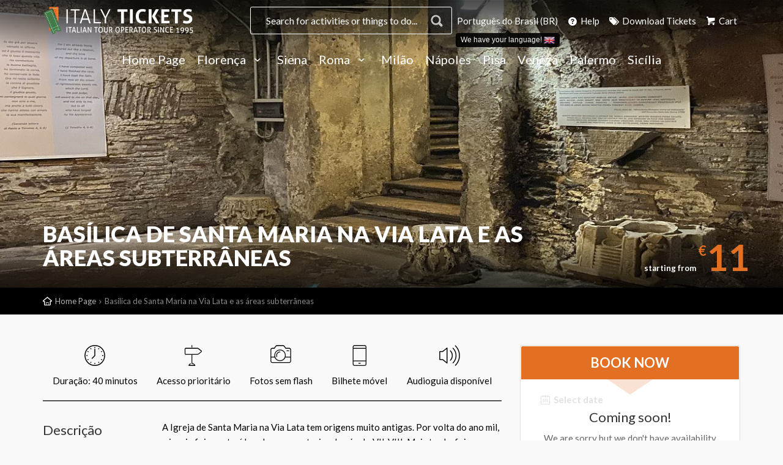

--- FILE ---
content_type: text/html; charset=UTF-8
request_url: https://www.florence-tickets.com/br/basilica-de-santa-maria-na-via-lata-e-as-areas-subterraneas
body_size: 8821
content:
<!DOCTYPE html>
<!--[if IE 8]><html class="ie ie8" dir="ltr" lang="br"> <![endif]-->
<!--[if IE 9]><html class="ie ie9" dir="ltr" lang="br"> <![endif]-->
<html dir="ltr" lang="br">
<head>

    
    <link rel="canonical" href="https://www.florence-tickets.com/br/basilica-de-santa-maria-na-via-lata-e-as-areas-subterraneas" />


        <meta http-equiv="content-type" content="text/html; charset=utf-8" />
    <meta charset="utf-8">
    <meta name="viewport" content="width=device-width, minimum-scale=1, initial-scale=1, maximum-scale=5, user-scalable=yes">
    <meta name="author" content="Cuborio by Business Click - cuborio.com">
    <meta name="description" content="">
    <meta http-equiv="X-UA-Compatible" content="IE=edge">
    <meta http-equiv="Content-Language" content="br">
    
    <meta name="theme-color" content="#41bedd">
    <meta name="csrf-token" content="WdHxIZmnP0QK1h1EkMc9feseUQremzGJBYpKlEjF">

    
    <title>Basílica de Santa Maria na Via Lata e as áreas subterrâneas ❒ Italy Tickets</title>


    
                        <link rel="alternate" hreflang="it" href="https://www.florence-tickets.com/it/basilica-di-santa-maria-in-via-lata-e-aree-sotterranee" />
                                <link rel="alternate" hreflang="en" href="https://www.florence-tickets.com/rome/basilica-of-santa-maria-in-via-lata-and-the-underground-areas" />
                                <link rel="alternate" hreflang="es" href="https://www.florence-tickets.com/es/basilica-de-santa-maria-en-via-lata-y-subterraneos" />
                                <link rel="alternate" hreflang="fr" href="https://www.florence-tickets.com/fr/basilique-de-santa-maria-in-via-lata-et-ses-souterrains" />
                                <link rel="alternate" hreflang="de" href="https://www.florence-tickets.com/de/basilika-santa-maria-in-der-via-lata-und-die-unterirdischen-bereiche" />
                                <link rel="alternate" hreflang="nl" href="https://www.florence-tickets.com/nl/basiliek-van-santa-maria-in-via-lata-en-de-ondergrondse-gebieden" />
                                <link rel="alternate" hreflang="pl" href="https://www.florence-tickets.com/pl/bazylika-santa-maria-in-via-lata-i-podziemia" />
                                            <link rel="alternate" hreflang="ro" href="https://www.florence-tickets.com/ro/bazilica-santa-maria-in-via-lata-si-zonele-subterane" />
                                <link rel="alternate" hreflang="ru" href="https://www.florence-tickets.com/ru/%d0%b1%d0%b0%d0%b7%d0%b8%d0%bb%d0%b8%d0%ba%d0%b0-%d1%81%d0%b0%d0%bd%d1%82%d0%b0-%d0%bc%d0%b0%d1%80%d0%b8%d1%8f-%d0%b8%d0%bd-%d0%b2%d0%b8%d0%b0-%d0%bb%d0%b0%d1%82%d0%b0-%d0%b8-%d0%bf%d0%be%d0%b4%d0%b7" />
                                <link rel="alternate" hreflang="ja" href="https://www.florence-tickets.com/ja/%e3%82%b5%e3%83%b3%e3%82%bf%e3%83%bb%e3%83%9e%e3%83%aa%e3%82%a2%e3%83%bb%e3%82%a4%e3%83%b3%e3%83%bb%e3%83%b4%e3%82%a3%e3%82%a2%e3%83%bb%e3%83%a9%e3%83%bc%e3%82%bf%e8%81%96%e5%a0%82%e3%81%a8%e5%9c%b0" />
                                <link rel="alternate" hreflang="cn" href="https://www.florence-tickets.com/cn/%e6%8b%89%e5%a1%94%e8%a1%97%e7%9a%84%e5%9c%a3%e7%8e%9b%e4%b8%bd%e4%ba%9a%e5%a4%a7%e6%95%99%e5%a0%82%e5%92%8c%e5%9c%b0%e4%b8%8b%e5%8c%ba%e5%9f%9f" />
            

    <link rel="apple-touch-icon-precomposed" sizes="57x57" href="/images/w57-c1:1/storage/app/public/repository/0/d8dbb2d89aa148f5a24a433982dade3c.png" />
<link rel="apple-touch-icon-precomposed" sizes="114x114" href="/images/w114-c1:1/storage/app/public/repository/0/d8dbb2d89aa148f5a24a433982dade3c.png" />
<link rel="apple-touch-icon-precomposed" sizes="72x72" href="/images/w72-c1:1/storage/app/public/repository/0/d8dbb2d89aa148f5a24a433982dade3c.png" />
<link rel="apple-touch-icon-precomposed" sizes="144x144" href="/images/w144-c1:1/storage/app/public/repository/0/d8dbb2d89aa148f5a24a433982dade3c.png" />
<link rel="apple-touch-icon-precomposed" sizes="60x60" href="/images/w60-c1:1/storage/app/public/repository/0/d8dbb2d89aa148f5a24a433982dade3c.png" />
<link rel="apple-touch-icon-precomposed" sizes="120x120" href="/images/w120-c1:1/storage/app/public/repository/0/d8dbb2d89aa148f5a24a433982dade3c.png" />
<link rel="apple-touch-icon-precomposed" sizes="76x76" href="/images/w76-c1:1/storage/app/public/repository/0/d8dbb2d89aa148f5a24a433982dade3c.png" />
<link rel="apple-touch-icon-precomposed" sizes="152x152" href="/images/w152-c1:1/storage/app/public/repository/0/d8dbb2d89aa148f5a24a433982dade3c.png" />
<link rel="icon" type="image/png" href="/images/w196-c1:1/storage/app/public/repository/0/d8dbb2d89aa148f5a24a433982dade3c.png" sizes="196x196" />
<link rel="icon" type="image/png" href="/images/w96-c1:1/storage/app/public/repository/0/d8dbb2d89aa148f5a24a433982dade3c.png" sizes="96x96" />
<link rel="icon" type="image/png" href="/images/w32-c1:1/storage/app/public/repository/0/d8dbb2d89aa148f5a24a433982dade3c.png" sizes="32x32" />
<link rel="icon" type="image/png" href="/images/w16-c1:1/storage/app/public/repository/0/d8dbb2d89aa148f5a24a433982dade3c.png" sizes="16x16" />
<link rel="icon" type="image/png" href="/images/w128-c1:1/storage/app/public/repository/0/d8dbb2d89aa148f5a24a433982dade3c.png" sizes="128x128" />
<meta name="application-name" content="Italy Tickets"/>
<meta name="msapplication-TileColor" content="#FFFFFF" />
<meta name="msapplication-TileImage" content="/images/w144-c1:1/storage/app/public/repository/0/d8dbb2d89aa148f5a24a433982dade3c.png" />
<meta name="msapplication-square70x70logo" content="/images/w70-c1:1/storage/app/public/repository/0/d8dbb2d89aa148f5a24a433982dade3c.png" />
<meta name="msapplication-square150x150logo" content="/images/w150-c1:1/storage/app/public/repository/0/d8dbb2d89aa148f5a24a433982dade3c.png" />
<meta name="msapplication-wide310x150logo" content="/images/w310-c310:150/storage/app/public/repository/0/d8dbb2d89aa148f5a24a433982dade3c.png" />
<meta name="msapplication-square310x310logo" content="/images/w310-c1:1/storage/app/public/repository/0/d8dbb2d89aa148f5a24a433982dade3c.png" />

    <link href='https://fonts.googleapis.com/css?family=Lato:300,400,400i,700,900' rel='stylesheet' type='text/css'>

    <link rel="stylesheet" type="text/css" media="all" href="/assets/ft/css/style.min.css" rel="noreferrer">

    <meta property="og:title" content="Basílica de Santa Maria na Via Lata e as áreas subterrâneas ❒ Italy Tickets" />
<meta property="og:description" content="" />
<meta property="og:site_name" content="Italy Tickets" />
<meta property="og:url" content="https://www.florence-tickets.com/br/basilica-de-santa-maria-na-via-lata-e-as-areas-subterraneas" />
<meta property="og:type" content="website" />
<meta property="og:image:url" content="https://www.florence-tickets.com/images/w600-c1:1/storage/app/public/repository/1/9abae1c23cdb4d44a6b8bd4345e1efef.jpeg" />
<meta property="og:image:width" content="600" />
<meta property="og:image:height" content="600" />
<link rel="image_src" href="https://www.florence-tickets.com/images/w600-c1:1/storage/app/public/repository/1/9abae1c23cdb4d44a6b8bd4345e1efef.jpeg" />


    <!--[if lt IE 9]>
    <script src="/assets/ft/js/ie.js"></script>
    <![endif]-->

    
    <script>(function(w,d,t,r,u){var f,n,i;w[u]=w[u]||[],f=function(){var o={ti:"5190006"};o.q=w[u],w[u]=new UET(o),w[u].push("pageLoad")},n=d.createElement(t),n.src=r,n.async=1,n.onload=n.onreadystatechange=function(){var s=this.readyState;s&&s!=="loaded"&&s!=="complete"||(f(),n.onload=n.onreadystatechange=null)},i=d.getElementsByTagName(t)[0],i.parentNode.insertBefore(n,i)})(window,document,"script","//bat.bing.com/bat.js","uetq");</script><noscript><img src="//bat.bing.com/action/0?ti=5190006&Ver=2" height="0" width="0" style="display:none; visibility: hidden;" /></noscript>


    
</head>
<body class="Prodotto">

    
    <!--[if lte IE 8]>
    <p class="chromeframe">You are using an <strong>outdated</strong> browser. Please <a href="https://browsehappy.com/">upgrade your browser</a>.</p>
    <![endif]-->

    <div class="layer"></div>

    <div id="voucherAlert" class="alert alert-dismissable text-center">
    <button type="button" class="close"><span aria-hidden="true">×</span><span class="sr-only">Close</span></button>
    <span class="voucherAlertContainer lead bold"></span> <a href="/br/baixar-ingressos" class="voucherAlertButton btn margin-left-10"></a>
</div>

    
        <header >

    <div class="container">
        <div class="row">
            <div class=" col-md-3 col-sm-3  col-xs-8">
                <a class="cmn-toggle-switch cmn-toggle-switch__htx open_close" href="javascript:void(0);"><span>Menu</span></a>
                                    <div id="logo" class=" ">

    
        

        <a href="/" class="logo-default logo_normal">

    
        <img src="/images/h47/storage/app/public/repository/0/f5980aeb64724ed6b8fe080018c0d78d.png"  height="47" alt="Bilhetes OnLine Museus & Reservas - Florence Tickets®"  data-retina-state="pending" data-retina="/images/h94/storage/app/public/repository/0/f5980aeb64724ed6b8fe080018c0d78d.png">

    
</a>
        <a href="/" class="logo-default logo-default-sticky logo_sticky">

    
        <img src="/images/h47/storage/app/public/repository/0/0e64abc34fed4a84bbab936b3843496b.png"  height="47" alt="Bilhetes OnLine Museus & Reservas - Florence Tickets®"  data-retina-state="pending" data-retina="/images/h94/storage/app/public/repository/0/0e64abc34fed4a84bbab936b3843496b.png">

    
</a>


    
</div>                            </div>
            <nav class=" col-md-9 col-sm-9  col-xs-4">
                
                <ul id="top_tools" class=" text-right">
                                            <div id="search_bar_container">
                            <div class="search_bar">
                                <div class="nav-searchfield-outer">
                                    <input type="text" autocomplete="off" name="field-keywords" placeholder="Search for activities or things to do..." id="twotabsearchtextbox">
                                </div>
                                <div class="nav-submit-button" id="search-submit">
                                    <input type="submit" title="Cerca" class="nav-submit-input" value="Cerca">
                                </div>
                                <div id="nav-searchfield-results" class="hide"></div>
                            </div>
                        </div>
                                        
                    
                    <li class="chooseLanguageWrapper"  data-toggle="manual-tooltip" data-html="true" data-placement="bottom" title="<a href='https://www.florence-tickets.com/rome/basilica-of-santa-maria-in-via-lata-and-the-underground-areas' class='chooseLanguageSuggestion'>We have your language! <img src='/images/h12-w18/resources/assets/img/global/flags/en.png' height='12' width='18' /></a>" >
        <a href="javascript:void(0);" class="changeLanguage">
            Português do Brasil (BR)
        </a>
    </li>

                    <li class="hidden-xs"><a href="/help-faq"><i class="icon-help-circled-1"></i> Help</a></li>

                    <li id="reservedAreaLink"><a href="/br/baixar-ingressos"><i class="icon-tags"></i>  Download Tickets</a></li>


                                            <li id="shoppingCartLink"><a href="/br/cart"><i class="icon-basket-1"></i> Cart</a></li>
                                    </ul>
            </nav>
    
                    
                <nav class="col-md-12 col-sm-12 col-xs-12">
            
                    <div class="main-menu">
                        
                        <ul class="menu margin-bottom-30">
    
            
        <li class="  menu-item-1">
    
    <a href="/br/" class="">
        Home Page
            </a>
    
        
</li>

        
            
        <li class=" submenu sub-menu   menu-item-1">
    
    <a href="/br/florença" class=" show-submenu ">
        Florença
                    <i class="icon-down-open-mini"></i>
            </a>
    
            
        <ul>
        
                        
                            
                <li class="">
    <a href="/br/florença/bilhetes-galeria-dos-ofícios-florença">Galeria Uffizi</a>
    
        
</li>


        
                        
                            
                <li class="">
    <a href="/br/florença/galeria-da&#039;academia-florença">Galeria Accademia</a>
    
        
</li>


        
                        
        </ul>
    
        
</li>

        
            
        <li class="  menu-item-3">
    
    <a href="/br/siena" class="">
        Siena
            </a>
    
        
</li>

        
            
        <li class=" submenu sub-menu   menu-item-4">
    
    <a href="/br/roma" class=" show-submenu ">
        Roma
                    <i class="icon-down-open-mini"></i>
            </a>
    
            
        <ul>
        
                        
                            
                <li class="">
    <a href="/br/roma/bilhetes-museus-vaticano-roma">Museus do Vaticano</a>
    
        
</li>


        
                        
                            
                <li class="">
    <a href="/br/roma/bilhetes-coliseu-foro-romano-palatino-roma">Coliseu - Fórum Romano - Palatino</a>
    
        
</li>


        
                        
        </ul>
    
        
</li>

        
            
        <li class="  menu-item-6">
    
    <a href="/br/milão" class="">
        Milão
            </a>
    
        
</li>

        
            
        <li class="  menu-item-7">
    
    <a href="/br/nápoles" class="">
        Nápoles
            </a>
    
        
</li>

        
            
        <li class="  menu-item-2">
    
    <a href="/br/pisa" class="">
        Pisa
            </a>
    
        
</li>

        
            
        <li class="  menu-item-8">
    
    <a href="/br/veneza" class="">
        Veneza
            </a>
    
        
</li>

        
            
        <li class="  menu-item-52">
    
    <a href="/br/palermo" class="">
        Palermo
            </a>
    
        
</li>

        
            
        <li class="  menu-item-86">
    
    <a href="/br/sicilia" class="">
        Sicília
            </a>
    
        
</li>

        
        
</ul>

<ul class="secondMenu hidden-lg hidden-md">
    
    <li id="reservedAreaLink"><a href="/br/baixar-ingressos"><i class="icon-tags"></i>  Download Tickets</a></li>

    
    <li class="chooseLanguageWrapper" >
        <a href="javascript:void(0);" class="changeLanguage">
            <img src="/images/h12-w18/resources/assets/img/global/flags/br.png" height="12" width="18" /> Português do Brasil (BR)
        </a>
    </li>
    
            <li id="shoppingCartLink"><a href="/br/cart"><i class="icon-basket-1"></i> Cart</a></li>
        
    <li id="helpFaqLink"><a href="/help-faq"><i class="icon-help-circled-1"></i> Help</a></li>
    
</ul>



                        
                        <a href="javascript:void(0);" class="open_close" id="close_in"><i class="icon_set_1_icon-77"></i></a>
                    
                    </div>

                </nav>
                        
        </div>
    </div>

</header>




    
    
        <section class="parallax-window" data-parallax="scroll" data-image-src="/images/w1680-c1680:480/storage/app/public/repository/1/70724e8687a04249bd931e3cc2b98fcd.jpeg">
        <div class="parallax-content-3"></div>
        <div class="parallax-content-2">
            <div class="container">
                <div class="row">
                    <div class=" col-md-9 col-sm-9 ">
                        
                        <h1>Basílica de Santa Maria na Via Lata e as áreas subterrâneas</h1>
                                                                    </div>
                                            <div class="padding-top-20 product-price-wrapper">
                            <div id="price_single_main">
    starting from
    <span><sup>€</sup>11</span>
</div>                        </div>
                                    </div>
            </div>
        </div>
    </section>

    <div id="position">
        <div class="container">
            <ul>
        <li><a href="/">Home Page</a></li>
        <li>Basílica de Santa Maria na Via Lata e as áreas subterrâneas</li>
    </ul>
        </div>
    </div>
    

    
        
    
        
    
        
    
        
    
        
    
        
    
        
    
    <div class="container margin_50">

                <div class="row">
        
        
        
        
        <div class=" col-md-8  " id="content">

            
                            
                    
                        <div id="single_tour_feat">
        <ul>
                        <li><i class="icon_set_1_icon-83"></i> Duração: 40 minutos</li>
                        <li><i class="icon_set_1_icon-48"></i> Acesso prioritário</li>
                        <li><i class="icon_set_1_icon-34"></i> Fotos sem flash</li>
                        <li><i class="icon_set_1_icon-62"></i> Bilhete móvel</li>
                        <li><i class="icon_set_1_icon-97"></i> Audioguia disponível</li>
                    </ul>
    </div>


                    
                
                    
                        <div class="row margin-bottom-20">
                <div class="col-md-3">
            <h3>Descrição</h3>
        </div>
                <div class=" col-md-9 ">
    
            <div><p>A Igreja de Santa Maria na Via Lata tem origens muito antigas. Por volta do ano mil, a igreja foi constru&iacute;da sobre uma anterior do s&eacute;culo VII-VIII. Mais tarde, foi transformada em estilo barroco. No entanto, ela preserva a mem&oacute;ria dos ap&oacute;stolos Pedro e Paulo, que, segundo a tradi&ccedil;&atilde;o, foram hospedados nesses edif&iacute;cios durante os anos em que estiveram presos em Roma.</p>

<p>A Igreja de Santa Maria na via Lata foi constru&iacute;da, de acordo com os testemunhos da &eacute;poca, no final do s&eacute;culo VII d.C., sob o comando do Papa S&eacute;rgio I, que estabeleceu uma diaconia aqui. Era uma estrutura destinada &agrave; assist&ecirc;ncia espiritual, obtida de edif&iacute;cios pr&eacute;-existentes da era romana. Posteriormente, foi constru&iacute;da uma igreja medieval com a fachada voltada para a atual Piazza del Collegio Romano. Com o tempo, o edif&iacute;cio passou por v&aacute;rias reconstru&ccedil;&otilde;es at&eacute; assumir sua apar&ecirc;ncia barroca com o Papa Alexandre VII Chigi. A constru&ccedil;&atilde;o da fachada foi confiada a Pietro da Cortona. Ele tamb&eacute;m se encarregou de trazer &agrave; luz o subsolo, criando um caminho para permitir a peregrina&ccedil;&atilde;o ao local sagrado que se acredita ser o lar dos ap&oacute;stolos.</p></div>

    
                    </div>
    </div>


                    
                
                    
                        <div class="row margin-bottom-20">
                <div class="col-md-3">
            <h3>O que está incluído?</h3>
        </div>
                <div class=" col-md-9 ">
    
            
    
                            <div class="row">
                                    <div class="col-md-6 col-sm-6">
                        <ul class="list_ok">
                                                        <li>Visita às áreas subterrâneas da Basílica de Santa Maria na Via Lata</li>
                                                        <li>Assistência de nossa equipe multilíngue</li>
                                                    </ul>
                    </div>
                                    <div class="col-md-6 col-sm-6">
                        <ul class="list_ok">
                                                        <li>Custos de reserva e gerenciamento</li>
                                                        <li>Evite a fila e não perca seu tempo</li>
                                                    </ul>
                    </div>
                                </div>
                    </div>
    </div>


                    
                
                    
                        <div class="row margin-bottom-20">
                <div class="col-md-3">
            <h3>Opções disponíveis</h3>
        </div>
                <div class=" col-md-9 ">
    
            
    
                            <div class="row">
                                    <div class="col-md-6 col-sm-6">
                        <ul class="list_ok">
                                                        <li>Audioguia disponível em vários idiomas</li>
                                                    </ul>
                    </div>
                                </div>
                    </div>
    </div>


                    
                
                    
                        <div class="row margin-bottom-20">
                <div class="col-md-3">
            <h3>Reduções de preço</h3>
        </div>
                <div class=" col-md-9 ">
    
            
    
                            <div class="row">
                                    <div class="col-md-6 col-sm-6">
                        <ul class="list_ok">
                                                        <li>Ingresso reduzido para crianças de 6 a 17 anos</li>
                                                        <li>Ingresso gratuito para crianças com menos de 6 anos de idade (ainda é necessário pagar a taxa de reserva para evitar a fila; é necessário apresentar um documento de identidade válido na entrada)</li>
                                                    </ul>
                    </div>
                                    <div class="col-md-6 col-sm-6">
                        <ul class="list_ok">
                                                        <li>Ingresso gratuito para pessoas com deficiência e seus acompanhantes</li>
                                                    </ul>
                    </div>
                                </div>
                    </div>
    </div>


                    
                
                    
                        <div class="main_title">

        <h2>Ponto de encontro</h2>
        
    </div>

    
    <section class="blockName_html" id="blockId_c5bbc864d2e1471fa5535799e818b2de" style="">
    
                    <div class="borderedFrame">
                <iframe src="https://www.google.com/maps/embed?pb=!1m18!1m12!1m3!1d2969.7564442255966!2d12.478875477161383!3d41.898094764160284!2m3!1f0!2f0!3f0!3m2!1i1024!2i768!4f13.1!3m3!1m2!1s0x132f604d7c05b6db%3A0xc155a5c874bae5e6!2sVia%20del%20Corso%2C%20306%2C%2000186%20Roma%20RM!5e0!3m2!1sit!2sit!4v1689078969245!5m2!1sit!2sit" width="100%" height="450" style="border:0;" allowfullscreen="" loading="lazy" referrerpolicy="no-referrer-when-downgrade"></iframe>
            </div>
                
        
    
    </section>
    


                    
                
                    
                        <div class="row margin-bottom-20">
                <div class="col-md-3">
            <h3>Para lembrar</h3>
        </div>
                <div class=" col-md-9 ">
    
            <div><ul class="list_ok">
	<li>Lembre-se de que h&aacute; limita&ccedil;&otilde;es espec&iacute;ficas para visitantes com defici&ecirc;ncia devido &agrave; natureza espec&iacute;fica dos locais.</li>
	<li><strong>Tamanho m&aacute;ximo do grupo para cada entrada: 15 pessoas. Grupos maiores poder&atilde;o entrar de forma escalonada.</strong></li>
	<li>Os guias oficiais est&atilde;o autorizados a acompanhar seus grupos.</li>
	<li>Recomendamos que os visitantes usem cal&ccedil;ados apropriados para uma superf&iacute;cie antiga, muitas vezes irregular, e, de acordo com a &eacute;poca do ano, roupas apropriadas para as temperaturas subterr&acirc;neas.</li>
	<li>&Eacute; proibido fumar dentro dos monumentos.</li>
</ul></div>

    
                    </div>
    </div>


                    
                            
            
    

        </div>

        
            <aside class="col-md-4">

                
                <div id="ProductBookingBox"></div>



    <div  class=" text-center">

        
        
            <img src="/images/w270/storage/app/public/repository/0/0711424efaa74b06a76fe2efaa88370e.png"  width="270" alt="Loghi-Carte"  data-retina-state="pending" data-retina="/images/w540/storage/app/public/repository/0/0711424efaa74b06a76fe2efaa88370e.png">

        
        
    </div>






                
            </aside>

        
        
                </div>
        
    </div>

    
    
        <footer>
    <div class="container relative">
        <div class="row">

            
                <div class="col-md-3 col-sm-3 col-xs-6">
        <h3 class="text-uppercase">Ingressos para a Itália</h3>        <ul>
                                            <li><a href="/br/quem-somos">Sobre nós</a></li>
                                            <li><a href="/br/Blog">Consultor de viagens pela cida...</a></li>
                                            <li><a href="/br/poliíica-de-privacidade">Política de privacidade</a></li>
                                            <li><a href="/br/termos-e-condições">Termos e condições</a></li>
                                            <li><a href="/br/como-utilizamos-os-cookies">Como usamos cookies</a></li>
                                            <li><a href="/br/politica-de-boletins-informativos">Política de boletins informati...</a></li>
                    </ul>
    </div>
    

            
                <div class="col-md-3 col-sm-3 col-xs-6">
        <h3 class="text-uppercase">Ajuda</h3>        <ul>
                                            <li><a href="/br/como-reservar">Como reservar</a></li>
                                            <li><a href="/br/ajuda-&amp;-faq">Ajuda e perguntas frequentes</a></li>
                                            <li><a href="/br/segurança-e-privacidade">Segurança e proteção</a></li>
                                            <li><a href="/br/baixar-ingressos">Baixar ingressos</a></li>
                                            <li><a href="/br/entre-em-contato-conosco">Entre em contato conosco</a></li>
                    </ul>
    </div>
    

            
                

            
                <div class="col-md-3 col-sm-3 col-xs-6">
        <h3 class="text-uppercase">Revendedores</h3>        <ul>
                                            <li><a href="/br/torne-se-um-afiliado">Torne-se um afiliado</a></li>
                                            <li><a href="/br/assinatura-de-afiliado">Assinatura de afiliado</a></li>
                                            <li><a href="/br/politica-de-terceiros">Política de terceiros</a></li>
                                            <li><a href="/br/area-do-revendedor">Área do revendedor</a></li>
                                            <li><a href="/br/area-de-afiliados">Área de afiliados</a></li>
                    </ul>
    </div>
    

            
                <div id="cookie_alert">
    Cookies help us deliver our services. By using our services, you agree to our use of cookies. <a href="javascript:void(0);" onclick="Cookie.accept();" class="btn_1 green pull-right margin-left-10"><strong>I agree</strong></a>
    <a href="/br/como-utilizamos-os-cookies" target="_self" class="btn_1 white pull-right" >How we use cookies</a>
</div>

            
            <div class="col-md-3 col-sm-3 col-xs-12 text-center">

                
                    <a href="/">
                        <img src="/images/w250/storage/app/public/repository/0/aceabff409ad49cfbfbd5da1d8fbac28.png"  width="250" class=" margin-top-20" alt="Bilhetes OnLine Museus & Reservas - Florence Tickets®"  data-retina-state="pending" data-retina="/images/w500/storage/app/public/repository/0/aceabff409ad49cfbfbd5da1d8fbac28.png">
                    </a>

                
                                <p style="padding-top:10px;text-align: center"><a href="javascript:void(0);" class="changeLanguage"><img src="/images/w32/resources/assets/img/global/flags/br.png" width="32"> Português do Brasil (BR)</a><br>
                    <small>We speak 11 languages, choose yours!</small></p>
                
            </div>
        </div>
        <div class="row">
    <div class="col-md-12">
        <div id="social_footer">
            <p> © 2026 New Globus Viaggi s.r.l. - All rights reserved - VAT IT04690350485 - Italian Chamber of Commerce n. 470865 - Cap. Soc. € 10.400 i.v. </p>
        </div>
    </div>
</div>    </div>
</footer>


    
    <div id="toTop"></div>


    <div class="modal fade" id="modal-ajax" tabindex="-1" role="dialog" aria-hidden="true" data-backdrop="static" aria-labelledby="modal-title">
    <div class="modal-dialog" role="document">
        <div class="modal-content">

            <div class="modal-header">
    <button type="button" class="close" data-dismiss="modal" aria-hidden="true"><i class="icon-cancel"></i></button>
    <h4 class="modal-title">  </h4>
</div>

<div class="modal-body">
    <div class="row">

        
    </div>
</div>

<div class="modal-footer">
    <button type="button" class="btn btn-default" data-dismiss="modal">Close</button>
</div>

        </div>


        <div class="modal-content modal-loading hide">
            <div class="modal-body">
                <div class="text-center">
                    <div class="margin-bottom-20">Loading...</div>
                    <div class="uil-ring-css center-block" style="transform:scale(0.5);">
                        <div></div>
                    </div>
                </div>
            </div>
        </div>
    </div>
</div>    <div id="modal-languages-content" class="hide" data-title="Choose your language">

    <div class="col-md-12">

        
            <div class="row text-center margin-top-10">

                
                    <div class="col-md-3 col-sm-3 col-xs-6 text-center">
                        <a href="https://www.florence-tickets.com/it/basilica-di-santa-maria-in-via-lata-e-aree-sotterranee" class="display-block language-link " onclick="App.changedLanguage();"><img src="/images/w64/resources/assets/img/global/flags/it.png" width="64" data-retina-state="pending" data-retina="/images/w128/resources/assets/img/global/flags/it.png" alt="Basílica de Santa Maria na Via Lata e as áreas subterrâneas ❒ Italy Tickets"> <br>
                        Italiano (IT)
                        </a>
                    </div>

                
                    <div class="col-md-3 col-sm-3 col-xs-6 text-center">
                        <a href="https://www.florence-tickets.com/rome/basilica-of-santa-maria-in-via-lata-and-the-underground-areas" class="display-block language-link " onclick="App.changedLanguage();"><img src="/images/w64/resources/assets/img/global/flags/us.png" width="64" data-retina-state="pending" data-retina="/images/w128/resources/assets/img/global/flags/us.png" alt="Basílica de Santa Maria na Via Lata e as áreas subterrâneas ❒ Italy Tickets"> <br>
                        English (US)
                        </a>
                    </div>

                
                    <div class="col-md-3 col-sm-3 col-xs-6 text-center">
                        <a href="https://www.florence-tickets.com/es/basilica-de-santa-maria-en-via-lata-y-subterraneos" class="display-block language-link " onclick="App.changedLanguage();"><img src="/images/w64/resources/assets/img/global/flags/es.png" width="64" data-retina-state="pending" data-retina="/images/w128/resources/assets/img/global/flags/es.png" alt="Basílica de Santa Maria na Via Lata e as áreas subterrâneas ❒ Italy Tickets"> <br>
                        Español (ES)
                        </a>
                    </div>

                
                    <div class="col-md-3 col-sm-3 col-xs-6 text-center">
                        <a href="https://www.florence-tickets.com/fr/basilique-de-santa-maria-in-via-lata-et-ses-souterrains" class="display-block language-link " onclick="App.changedLanguage();"><img src="/images/w64/resources/assets/img/global/flags/fr.png" width="64" data-retina-state="pending" data-retina="/images/w128/resources/assets/img/global/flags/fr.png" alt="Basílica de Santa Maria na Via Lata e as áreas subterrâneas ❒ Italy Tickets"> <br>
                        Français (FR)
                        </a>
                    </div>

                
            </div>

        
            <div class="row text-center margin-top-10">

                
                    <div class="col-md-3 col-sm-3 col-xs-6 text-center">
                        <a href="https://www.florence-tickets.com/de/basilika-santa-maria-in-der-via-lata-und-die-unterirdischen-bereiche" class="display-block language-link " onclick="App.changedLanguage();"><img src="/images/w64/resources/assets/img/global/flags/de.png" width="64" data-retina-state="pending" data-retina="/images/w128/resources/assets/img/global/flags/de.png" alt="Basílica de Santa Maria na Via Lata e as áreas subterrâneas ❒ Italy Tickets"> <br>
                        Deutsch (DE)
                        </a>
                    </div>

                
                    <div class="col-md-3 col-sm-3 col-xs-6 text-center">
                        <a href="https://www.florence-tickets.com/nl/basiliek-van-santa-maria-in-via-lata-en-de-ondergrondse-gebieden" class="display-block language-link " onclick="App.changedLanguage();"><img src="/images/w64/resources/assets/img/global/flags/nl.png" width="64" data-retina-state="pending" data-retina="/images/w128/resources/assets/img/global/flags/nl.png" alt="Basílica de Santa Maria na Via Lata e as áreas subterrâneas ❒ Italy Tickets"> <br>
                        Nederlands (NL)
                        </a>
                    </div>

                
                    <div class="col-md-3 col-sm-3 col-xs-6 text-center">
                        <a href="https://www.florence-tickets.com/pl/bazylika-santa-maria-in-via-lata-i-podziemia" class="display-block language-link " onclick="App.changedLanguage();"><img src="/images/w64/resources/assets/img/global/flags/pl.png" width="64" data-retina-state="pending" data-retina="/images/w128/resources/assets/img/global/flags/pl.png" alt="Basílica de Santa Maria na Via Lata e as áreas subterrâneas ❒ Italy Tickets"> <br>
                        Polski (PL)
                        </a>
                    </div>

                
                    <div class="col-md-3 col-sm-3 col-xs-6 text-center">
                        <a href="https://www.florence-tickets.com/br/basilica-de-santa-maria-na-via-lata-e-as-areas-subterraneas" class="display-block language-link  active " onclick="App.changedLanguage();"><img src="/images/w64/resources/assets/img/global/flags/br.png" width="64" data-retina-state="pending" data-retina="/images/w128/resources/assets/img/global/flags/br.png" alt="Basílica de Santa Maria na Via Lata e as áreas subterrâneas ❒ Italy Tickets"> <br>
                        Português do Brasil (BR)
                        </a>
                    </div>

                
            </div>

        
            <div class="row text-center margin-top-10">

                
                    <div class="col-md-3 col-sm-3 col-xs-6 text-center">
                        <a href="https://www.florence-tickets.com/ro/bazilica-santa-maria-in-via-lata-si-zonele-subterane" class="display-block language-link " onclick="App.changedLanguage();"><img src="/images/w64/resources/assets/img/global/flags/ro.png" width="64" data-retina-state="pending" data-retina="/images/w128/resources/assets/img/global/flags/ro.png" alt="Basílica de Santa Maria na Via Lata e as áreas subterrâneas ❒ Italy Tickets"> <br>
                        Română (RO)
                        </a>
                    </div>

                
                    <div class="col-md-3 col-sm-3 col-xs-6 text-center">
                        <a href="https://www.florence-tickets.com/ru/%d0%b1%d0%b0%d0%b7%d0%b8%d0%bb%d0%b8%d0%ba%d0%b0-%d1%81%d0%b0%d0%bd%d1%82%d0%b0-%d0%bc%d0%b0%d1%80%d0%b8%d1%8f-%d0%b8%d0%bd-%d0%b2%d0%b8%d0%b0-%d0%bb%d0%b0%d1%82%d0%b0-%d0%b8-%d0%bf%d0%be%d0%b4%d0%b7" class="display-block language-link " onclick="App.changedLanguage();"><img src="/images/w64/resources/assets/img/global/flags/ru.png" width="64" data-retina-state="pending" data-retina="/images/w128/resources/assets/img/global/flags/ru.png" alt="Basílica de Santa Maria na Via Lata e as áreas subterrâneas ❒ Italy Tickets"> <br>
                        Pусский (RU)
                        </a>
                    </div>

                
                    <div class="col-md-3 col-sm-3 col-xs-6 text-center">
                        <a href="https://www.florence-tickets.com/ja/%e3%82%b5%e3%83%b3%e3%82%bf%e3%83%bb%e3%83%9e%e3%83%aa%e3%82%a2%e3%83%bb%e3%82%a4%e3%83%b3%e3%83%bb%e3%83%b4%e3%82%a3%e3%82%a2%e3%83%bb%e3%83%a9%e3%83%bc%e3%82%bf%e8%81%96%e5%a0%82%e3%81%a8%e5%9c%b0" class="display-block language-link " onclick="App.changedLanguage();"><img src="/images/w64/resources/assets/img/global/flags/jp.png" width="64" data-retina-state="pending" data-retina="/images/w128/resources/assets/img/global/flags/jp.png" alt="Basílica de Santa Maria na Via Lata e as áreas subterrâneas ❒ Italy Tickets"> <br>
                        日本語 (JP)
                        </a>
                    </div>

                
                    <div class="col-md-3 col-sm-3 col-xs-6 text-center">
                        <a href="https://www.florence-tickets.com/cn/%e6%8b%89%e5%a1%94%e8%a1%97%e7%9a%84%e5%9c%a3%e7%8e%9b%e4%b8%bd%e4%ba%9a%e5%a4%a7%e6%95%99%e5%a0%82%e5%92%8c%e5%9c%b0%e4%b8%8b%e5%8c%ba%e5%9f%9f" class="display-block language-link " onclick="App.changedLanguage();"><img src="/images/w64/resources/assets/img/global/flags/cn.png" width="64" data-retina-state="pending" data-retina="/images/w128/resources/assets/img/global/flags/cn.png" alt="Basílica de Santa Maria na Via Lata e as áreas subterrâneas ❒ Italy Tickets"> <br>
                        简体中文 (CN)
                        </a>
                    </div>

                
            </div>

        
    </div>

</div>
    <script type="text/javascript">

    
    
        var BookingBoxUrl = 'https://www.florence-tickets.com/br/__/booking/2/230';

    
    var LoadingText = 'Loading...';
    var RefreshTokenEndpoint = 'https://www.florence-tickets.com/__/token';

</script>
        <script defer src="https://maps.googleapis.com/maps/api/js?key=AIzaSyAO7H9KZBowA3C8pvuk8qorB2lZA5A2McE&libraries=places"></script>
        <script defer src="/assets/ft/js/app.js"></script>

        <script defer src="/assets/ft/js/i18n/br.js"></script>
    
        <script type="text/javascript">

        window.addEventListener('DOMContentLoaded', function() {
            (function($) {
                $(window).load(function() {

                                            Search.init({
                            'endpoint': 'https://www.florence-tickets.com/br/__/quickSearch',
                            'page': '/br/procurar',
                            'input': '#twotabsearchtextbox',
                            'submit': '#search-submit',
                            'output': '#nav-searchfield-results'
                        });
                                        
                                        
                        $(".changeLanguage").closest('li').tooltip('show');
                        setTimeout('$(".changeLanguage").closest("li").tooltip("hide");', 10000);
                    
                    
                });
            })(jQuery);
        });

    </script>

    
    
    <script>
        window.dataLayer = window.dataLayer || [];
        dataLayer = [];
                    dataLayer.push({"PageType":"Product","name":"Basilica of Santa Maria in Via Lata and the underground areas","visitorId":null,"userLogged":0,"userGroup":null,"clientIp":"18.191.184.77","affiliation":"www.florence-tickets.com","resellerTracker":null,"ecommerce":{"currencyCode":"EUR","detail":{"products":[{"id":"RM_SantaMariaLataUnderground","name":"Basilica of Santa Maria in Via Lata and the underground areas","price":{},"brand":"","category":"Rome","list":null}]}}});
            </script>

    <script>(function(w,d,s,l,i){w[l]=w[l]||[];w[l].push({'gtm.start':
            new Date().getTime(),event:'gtm.js'});var f=d.getElementsByTagName(s)[0],
            j=d.createElement(s),dl=l!='dataLayer'?'&l='+l:'';j.async=true;j.src=
            'https://www.googletagmanager.com/gtm.js?id='+i+dl;f.parentNode.insertBefore(j,f);
        })(window,document,'script','dataLayer','GTM-KNC2VZ9');</script>


    <noscript><iframe src="https://www.googletagmanager.com/ns.html?id=GTM-KNC2VZ9"
                      height="0" width="0" style="display:none;visibility:hidden"></iframe></noscript>



    
</body>

</html>

--- FILE ---
content_type: text/html; charset=UTF-8
request_url: https://www.florence-tickets.com/br/__/booking/2/230
body_size: 2279
content:
<div class="box_style_1 expose" id="booking_box">

    
        <h3 class="inner uppercase">Book Now</h3>
        <div class="triangle-down"></div>

        <form method="POST" action="https://www.florence-tickets.com/br/cart" accept-charset="UTF-8" id="bookingForm" target="_top"><input name="_token" type="hidden" value="WdHxIZmnP0QK1h1EkMc9feseUQremzGJBYpKlEjF">

        <div id="book_now">

            
    
    <div id="bookingBoxCalendar" class="form-group margin-bottom-20 relative" data-validation="date" data-toggle="error-tooltip" data-placement="top" title="Select a date">
        <label><i class="icon-calendar-7"></i> Select date</label>
        <input class="date-pick form-control" type="hidden" name="cal_date">
        <div class="openedCal margin-top-10"></div>
    </div>


    <div class="variants" data-validation="pax" data-toggle="error-tooltip" data-placement="top" title="The total quantity must be between :min and :max">
            <div class="row variant variant_651">
            <div class="col-md-12 col-sm-12 col-xs-12 form-group">
                <label class="full-width">
                    <div class="numbers-row pull-right" data-validation="variant_651" data-toggle="error-tooltip" data-placement="top" title="This quantity must be between :min and :max">
                        <input type="number"
                               value="0"
                               step="1"
                               min="0"
                               name="variants[651][qty]"
                               class="qty2 form-control productVariantQty text-center"
                               data-variant-id="651"
                               data-variant-name="Full - with Audioguide"
                               >
                        <div class="inc button_inc">+</div>
                        <div class="dec button_inc">-</div>
                    </div>
                    Completo - com guia de áudio<br>
                    <small>mais de 18 anos com Audioguia</small>
                </label>
            </div>
        </div>
            <div class="row variant variant_652">
            <div class="col-md-12 col-sm-12 col-xs-12 form-group">
                <label class="full-width">
                    <div class="numbers-row pull-right" data-validation="variant_652" data-toggle="error-tooltip" data-placement="top" title="This quantity must be between :min and :max">
                        <input type="number"
                               value="0"
                               step="1"
                               min="0"
                               name="variants[652][qty]"
                               class="qty2 form-control productVariantQty text-center"
                               data-variant-id="652"
                               data-variant-name="Full - no Audioguide"
                               >
                        <div class="inc button_inc">+</div>
                        <div class="dec button_inc">-</div>
                    </div>
                    Completo - sem guia de áudio<br>
                    <small>mais de 18 anos sem Audioguia</small>
                </label>
            </div>
        </div>
            <div class="row variant variant_653">
            <div class="col-md-12 col-sm-12 col-xs-12 form-group">
                <label class="full-width">
                    <div class="numbers-row pull-right" data-validation="variant_653" data-toggle="error-tooltip" data-placement="top" title="This quantity must be between :min and :max">
                        <input type="number"
                               value="0"
                               step="1"
                               min="0"
                               name="variants[653][qty]"
                               class="qty2 form-control productVariantQty text-center"
                               data-variant-id="653"
                               data-variant-name="Reduced - with Audioguide"
                               >
                        <div class="inc button_inc">+</div>
                        <div class="dec button_inc">-</div>
                    </div>
                    Reduzido - com Audioguia<br>
                    <small>6/17 anos com Audioguia</small>
                </label>
            </div>
        </div>
            <div class="row variant variant_654">
            <div class="col-md-12 col-sm-12 col-xs-12 form-group">
                <label class="full-width">
                    <div class="numbers-row pull-right" data-validation="variant_654" data-toggle="error-tooltip" data-placement="top" title="This quantity must be between :min and :max">
                        <input type="number"
                               value="0"
                               step="1"
                               min="0"
                               name="variants[654][qty]"
                               class="qty2 form-control productVariantQty text-center"
                               data-variant-id="654"
                               data-variant-name="Reduced - no Audioguide"
                               >
                        <div class="inc button_inc">+</div>
                        <div class="dec button_inc">-</div>
                    </div>
                    Reduzido - sem Audioguia<br>
                    <small>6/17 ano sem Audioguia</small>
                </label>
            </div>
        </div>
            <div class="row variant variant_656">
            <div class="col-md-12 col-sm-12 col-xs-12 form-group">
                <label class="full-width">
                    <div class="numbers-row pull-right" data-validation="variant_656" data-toggle="error-tooltip" data-placement="top" title="This quantity must be between :min and :max">
                        <input type="number"
                               value="0"
                               step="1"
                               min="0"
                               name="variants[656][qty]"
                               class="qty2 form-control productVariantQty text-center"
                               data-variant-id="656"
                               data-variant-name="Free - no Audioguide"
                               >
                        <div class="inc button_inc">+</div>
                        <div class="dec button_inc">-</div>
                    </div>
                    Gratuito - sem guia de áudio<br>
                    <small>0-5 anos sem Audioguia</small>
                </label>
            </div>
        </div>
    </div>
<div class="variants-loading text-center hidden"><div class="spinner spinner-dark"></div></div>


    <div class="form-group margin-bottom-20" data-validation="language" data-toggle="error-tooltip" data-placement="top" title="No language selected">
    <label><i class="icon-megaphone-3"></i> Select a language</label>
    <div id="select-language-placeholder" class="text-center"><i class="icon-up-bold"></i> Select a Language first! <i class="icon-up-bold"></i></div>
    <div id="select-language"></div>
</div>
    <div class="form-group margin-bottom-20" data-validation="time" data-toggle="error-tooltip" data-placement="top" title="Select a time">
    <label><i class="icon-clock-7"></i> Time</label>
    <div id="select-time-placeholder" class="text-center"><i class="icon-up-bold"></i> Select a date first! <i class="icon-up-bold"></i></div>
    <div id="select-time"></div>
</div>
    <div class="prices-loading"></div>
<table class="table table_summary hide">
    <tbody>
            <tr class="partial">
            <td> </td>
            <td class="text-right"></td>
        </tr>
        <tr class="total">
        <td>Total</td>
        <td class="text-right"></td>
    </tr>
    </tbody>
</table>
    <button type="button" role="submit" class="btn_full add-to-cart"><strong>Add to cart</strong></button>


        </div>

                <input name="options[date]" type="hidden">
        <input name="product" type="hidden" value="230">

        </form>

        <div id="sold_out" class="text-center hide">

    <h3>Coming soon!</h3>
    <p>We are sorry but we don&#039;t have availability for this product yet! Try again later...</p>
    <p class="text-center"><button id="bookingRetry" type="button" class="btn_1"><i class="icon-cw"></i> Retry</button></p>

</div>
    
</div>


    <script type="text/javascript">

    jQuery(document).ready(function() {

        Booking.start({
            type: '2',
            hasSuppliers: '1',
            datePicker: '.date-pick',
            getDatesUrl: 'https://www.florence-tickets.com/br/__/booking/dates',
            getTimesUrl: 'https://www.florence-tickets.com/br/__/booking/times',
            getLanguagesUrl: 'https://www.florence-tickets.com/br/__/booking/languages',
            getQuantityConditionsUrl: 'https://www.florence-tickets.com/br/__/booking/quantities',
            getVariantFieldsUrl: 'https://www.florence-tickets.com/br/__/booking/variant-fields',
            getPricesUrl: 'https://www.florence-tickets.com/br/__/booking/prices',
            productId: 230,
            productCode: "RM_SantaMariaLataUnderground",
            productName: "Basilica of Santa Maria in Via Lata and the underground areas",
            productCategory: "Rome",
            openedCal: true,
            explodingPrices: false,
            language: null,
            tracking_code_name: 'tcode',
            tracking_code_value: '',
            globalQuantityRules: [],
            productQuantityRules: [],
            variantQuantityRules: [],
            subproductQuantityRules: []
        });

        $('#bookingRetry').click(function() {
            Booking.refresh()
        });


    });

</script>

